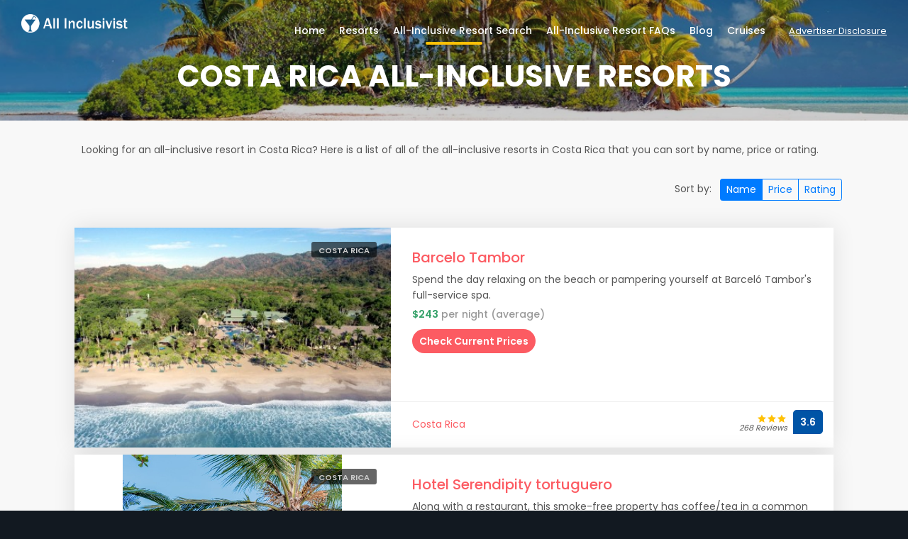

--- FILE ---
content_type: text/html; charset=UTF-8
request_url: https://www.allinclusivist.com/destination/costa-rica
body_size: 4037
content:
<!DOCTYPE html>
<html lang="en">

<head>
    <meta charset="utf-8">
    <meta http-equiv="X-UA-Compatible" content="IE=edge">
    <meta name="viewport" content="width=device-width, initial-scale=1, shrink-to-fit=no">
    <title>Costa Rica All-Inclusive Resorts</title>

    
    <!-- GOOGLE WEB FONT -->
    <link href="https://fonts.googleapis.com/css2?family=Poppins:wght@300;400;500;600;700;800&display=swap" rel="stylesheet">

    <!-- BASE CSS -->
    <link href="https://www.allinclusivist.com/themes/pangea/css/bootstrap.min.css" rel="stylesheet">
    <link href="https://www.allinclusivist.com/themes/pangea/css/style.css" rel="stylesheet">
    <link href="https://www.allinclusivist.com/themes/pangea/css/vendors.css" rel="stylesheet">

    <!-- YOUR CUSTOM CSS -->
    <link href="https://www.allinclusivist.com/css/custom-sitewide.css" rel="stylesheet">
    
        <!-- Global site tag (gtag.js) - Google Analytics -->
        <script async src="https://www.googletagmanager.com/gtag/js?id=G-JQZVLRL2FP"></script>
        <script>
            window.dataLayer = window.dataLayer || [];
            function gtag(){dataLayer.push(arguments);}
            gtag('js', new Date());

            gtag('config', 'G-JQZVLRL2FP');
        </script>
        <!-- CSRF Token -->
    <meta name="csrf-token" content="e1o4J6JQ5gX4eh0sMvu0b010uP1YXTJUOvgCA03F">
</head>

<body class="datepicker_mobile_full">
    <div id="page">
        <header class="header menu_fixed">
            <div id="preloader"><div data-loader="circle-side"></div></div><!-- /Page Preload -->
            <div id="logo">
                <a href="/">
                    <img src="https://www.allinclusivist.com/images/Logo-Full-Medium.png" width="150" alt="" class="logo_normal">
                    <img src="https://www.allinclusivist.com/images/Logo-Full-Medium-Dark.png" width="150" alt="" class="logo_sticky">
                </a>
            </div>
            <ul id="top_menu">
                <li><a href="#modal-dialog" id="modal" class="advertiser_disclosure">Advertiser Disclosure</a></li>
            </ul>
            <a href="#menu" class="btn_mobile">
                <div class="hamburger hamburger--spin" id="hamburger">
                    <div class="hamburger-box">
                        <div class="hamburger-inner"></div>
                    </div>
                </div>
            </a>
            <nav id="menu" class="main-menu">
                <ul>
                    <li><span><a href="/">Home</a></span></li>
                    <li><span><a href="/resorts">Resorts</a></span>
                        <ul>
                            <li><a href="/resorts">All Resorts</a></li>
                            <li><a href="/brands">Resort Brands</a></li>
                            <li><span><a href="/destinations">Resort Destinations</a></span>
                                <ul>
                                    <li><a href="/destination/mexico">Mexico</a></li>
                                    <li><a href="/destination/jamaica">Jamaica</a></li>
                                    <li><a href="/destination/dominican-republic">Dominican Republic</a></li>
                                </ul>
                            </li>
                            <li><a href="/resorts/cheapest-all-inclusive">Cheapest All-Inclusive Resorts</a></li>
                            <li><a href="/resorts/top-all-inclusive">Top All-Inclusive Resorts</a></li>
                        </ul>
                    </li>
                    <li><span><a href="/all-inclusive-resort-search">All-Inclusive Resort Search</a></span></li>
                    <li><span><a href="/blog/all-inclusive-faqs">All-Inclusive Resort FAQs</a></span></li>
                    <li><span><a href="/blog/">Blog</a></span></li>
                    <li><span><a href="https://expedia.com/affiliate/e1zvEHt">Cruises</a></span></li>
                </ul>
            </nav>
        </header>
        <!-- /header -->

        <main>
                            <section class="hero_in hotels">
                    <div class="wrapper">
                        <div class="container">
                            <h1 class=""><span></span>Costa Rica All-Inclusive Resorts</h1>
                        </div>
                                            </div>
                </section>
                            <section>
        <div class="container">
            <div class="" style="margin: 30px">
                    <p>Looking for an all-inclusive resort in Costa Rica?
                        Here is a list of all of the all-inclusive resorts in Costa Rica that you can sort by name, price or rating.</p>
                <div class="col-lg-3 cta-btn-container text-center">

                </div>
            </div>

            <div class="text-right mb-2">
                Sort by: &nbsp;
                <div class="btn-group mr-2">
                    <a href="?sort_by=name"   class="btn btn-sm btn-outline-primary active">Name</a>
                    <a href="?sort_by=price"  class="btn btn-sm btn-outline-primary ">Price</a>
                    <a href="?sort_by=rating" class="btn btn-sm btn-outline-primary ">Rating</a>
                </div>
            </div>

            <div class="container margin_30">
                <div class="box_list ">
        <div class="row no-gutters">
            <div class="col-lg-5">
                <figure>
                    <small>
                                                    Costa Rica
                                            </small>
                    <a href="/resort/barcelo-tambor">
                        <img src="/storage/resized_images/12170_medium.jpg" class="img-fluid" alt="Barcelo Tambor" width="800" height="533">
                        <div class="read_more"><span>Learn more</span></div>
                    </a>
                </figure>
            </div>
            <div class="col-lg-7">
                <div class="wrapper">
                    <h3><a href="/resort/barcelo-tambor">Barcelo Tambor</a></h3>
                                            <p>Spend the day relaxing on the beach or pampering yourself at Barceló Tambor&#039;s full-service spa. </p>
                    
                                            <span class="price"><strong>$243</strong> per night (average)</span>
                                        <p><a class="btn_1 rounded medium_button affiliate_link" href="https://prf.hn/click/camref:1011lSyq2/pubref:795208/[p_id:1011l528597]/destination:https%3A%2F%2Fwww.expedia.com%2Fh795208.Hotel-Information%3Fchain%3D%26chkin%3D2026-04-03%26chkout%3D2026-04-08%26daysInFuture%3D%26destination%3D%26expediaPropertyId%3D%26group%3D%26guestRating%3D%26hotelName%3D%26langid%3D1033%26latLong%3D%26misId%3D%26neighborhood%3D%26paandi%3Dtrue%26poi%3D%26regionId%3D%26rm1%3Da1%26roomIndex%3D%26selected%3D%26sort%3DRECOMMENDED%26stayLength%3D%26theme%3D%26useRewards%3D%26userIntent%3D" onclick="gtag('event', 'page_view', { page_path: '/Book_Now/795208 Barcelo Tambor'})" data-jsvarshref="https://prf.hn/click/camref:1011lSyq2/pubref:795208/[p_id:1011l528597]/destination:https%3A%2F%2Fwww.expedia.com%2Fh795208.Hotel-Information%3Fchain%3D%26chkin%3D%7BCheckInDate%7D%26chkout%3D%7BCheckOutDate%7D%26daysInFuture%3D%26destination%3D%26expediaPropertyId%3D%26group%3D%26guestRating%3D%26hotelName%3D%26langid%3D1033%26latLong%3D%26misId%3D%26neighborhood%3D%26paandi%3Dtrue%26poi%3D%26regionId%3D%26rm1%3Da%7BNumAdults%7D%26roomIndex%3D%26selected%3D%26sort%3DRECOMMENDED%26stayLength%3D%26theme%3D%26useRewards%3D%26userIntent%3D">Check Current Prices</a></p>
                </div>
                <ul>
                    <li>
                                                    <a href="/destination/costa-rica">Costa Rica</a>
                                            </li>
                    <li>
                                                    <div class="score"><span><div class="cat_star"><i class="icon_star"></i><i class="icon_star"></i><i class="icon_star"></i></div><em>268 Reviews</em></span><strong>3.6</strong></div>
                                            </li>
                </ul>
            </div>
        </div>
    </div>
        <div class="box_list ">
        <div class="row no-gutters">
            <div class="col-lg-5">
                <figure>
                    <small>
                                                    Costa Rica
                                            </small>
                    <a href="/resort/hotel-serendipity-tortuguero-84097274">
                        <img src="/storage/resized_images/41697_medium.jpg" class="img-fluid" alt="Hotel Serendipity tortuguero" width="800" height="533">
                        <div class="read_more"><span>Learn more</span></div>
                    </a>
                </figure>
            </div>
            <div class="col-lg-7">
                <div class="wrapper">
                    <h3><a href="/resort/hotel-serendipity-tortuguero-84097274">Hotel Serendipity tortuguero</a></h3>
                                            <p>Along with a restaurant, this smoke-free property has coffee/tea in a common area and concierge services. Free WiFi in public areas and a free manager&#039;s reception are also provided. Additionally, dry cleaning, laundry facilities, and a 24-hour front desk are onsite. </p>
                    
                                            <span class="price"><strong>$287</strong> per night (average)</span>
                                        <p><a class="btn_1 rounded medium_button affiliate_link" href="https://prf.hn/click/camref:1011lSyq2/pubref:84097274/[p_id:1011l528597]/destination:https%3A%2F%2Fwww.expedia.com%2Fh84097274.Hotel-Information%3Fchain%3D%26chkin%3D2026-04-03%26chkout%3D2026-04-08%26daysInFuture%3D%26destination%3D%26expediaPropertyId%3D%26group%3D%26guestRating%3D%26hotelName%3D%26langid%3D1033%26latLong%3D%26misId%3D%26neighborhood%3D%26paandi%3Dtrue%26poi%3D%26regionId%3D%26rm1%3Da1%26roomIndex%3D%26selected%3D%26sort%3DRECOMMENDED%26stayLength%3D%26theme%3D%26useRewards%3D%26userIntent%3D" onclick="gtag('event', 'page_view', { page_path: '/Book_Now/84097274 Hotel Serendipity tortuguero'})" data-jsvarshref="https://prf.hn/click/camref:1011lSyq2/pubref:84097274/[p_id:1011l528597]/destination:https%3A%2F%2Fwww.expedia.com%2Fh84097274.Hotel-Information%3Fchain%3D%26chkin%3D%7BCheckInDate%7D%26chkout%3D%7BCheckOutDate%7D%26daysInFuture%3D%26destination%3D%26expediaPropertyId%3D%26group%3D%26guestRating%3D%26hotelName%3D%26langid%3D1033%26latLong%3D%26misId%3D%26neighborhood%3D%26paandi%3Dtrue%26poi%3D%26regionId%3D%26rm1%3Da%7BNumAdults%7D%26roomIndex%3D%26selected%3D%26sort%3DRECOMMENDED%26stayLength%3D%26theme%3D%26useRewards%3D%26userIntent%3D">Check Current Prices</a></p>
                </div>
                <ul>
                    <li>
                                                    <a href="/destination/costa-rica">Costa Rica</a>
                                            </li>
                    <li>
                                                    <div class="score"><span><div class="cat_star"></div><em>0 Reviews</em></span><strong>0</strong></div>
                                            </li>
                </ul>
            </div>
        </div>
    </div>
        <div class="box_list ">
        <div class="row no-gutters">
            <div class="col-lg-5">
                <figure>
                    <small>
                                                    Costa Rica
                                            </small>
                    <a href="/resort/occidental-tamarindo">
                        <img src="/storage/resized_images/11886_medium.jpg" class="img-fluid" alt="Occidental Tamarindo" width="800" height="533">
                        <div class="read_more"><span>Learn more</span></div>
                    </a>
                </figure>
            </div>
            <div class="col-lg-7">
                <div class="wrapper">
                    <h3><a href="/resort/occidental-tamarindo">Occidental Tamarindo</a></h3>
                                            <p>Catch some rays at the beach or spend the day relaxing at Occidental Tamarindo - All Inclusive&#039;s full-service spa. Then enjoy a meal at one of the property&#039;s 2 restaurants. </p>
                    
                                            <span class="price"><strong>$373</strong> per night (average)</span>
                                        <p><a class="btn_1 rounded medium_button affiliate_link" href="https://prf.hn/click/camref:1011lSyq2/pubref:793778/[p_id:1011l528597]/destination:https%3A%2F%2Fwww.expedia.com%2Fh793778.Hotel-Information%3Fchain%3D%26chkin%3D2026-04-03%26chkout%3D2026-04-08%26daysInFuture%3D%26destination%3D%26expediaPropertyId%3D%26group%3D%26guestRating%3D%26hotelName%3D%26langid%3D1033%26latLong%3D%26misId%3D%26neighborhood%3D%26paandi%3Dtrue%26poi%3D%26regionId%3D%26rm1%3Da1%26roomIndex%3D%26selected%3D%26sort%3DRECOMMENDED%26stayLength%3D%26theme%3D%26useRewards%3D%26userIntent%3D" onclick="gtag('event', 'page_view', { page_path: '/Book_Now/793778 Occidental Tamarindo'})" data-jsvarshref="https://prf.hn/click/camref:1011lSyq2/pubref:793778/[p_id:1011l528597]/destination:https%3A%2F%2Fwww.expedia.com%2Fh793778.Hotel-Information%3Fchain%3D%26chkin%3D%7BCheckInDate%7D%26chkout%3D%7BCheckOutDate%7D%26daysInFuture%3D%26destination%3D%26expediaPropertyId%3D%26group%3D%26guestRating%3D%26hotelName%3D%26langid%3D1033%26latLong%3D%26misId%3D%26neighborhood%3D%26paandi%3Dtrue%26poi%3D%26regionId%3D%26rm1%3Da%7BNumAdults%7D%26roomIndex%3D%26selected%3D%26sort%3DRECOMMENDED%26stayLength%3D%26theme%3D%26useRewards%3D%26userIntent%3D">Check Current Prices</a></p>
                </div>
                <ul>
                    <li>
                                                    <a href="/destination/costa-rica">Costa Rica</a>
                                            </li>
                    <li>
                                                    <div class="score"><span><div class="cat_star"><i class="icon_star"></i><i class="icon_star"></i><i class="icon_star"></i></div><em>780 Reviews</em></span><strong>3.8</strong></div>
                                            </li>
                </ul>
            </div>
        </div>
    </div>
                        </div>

        </div>
    </section>
        </main>
        <!-- /main -->

        <footer>
            <div class="container">
                <div class="row">
                    <div class="col-lg-5 col-md-12 p-r-5">
                        <p><img src="https://www.allinclusivist.com/images/Logo-Full-Medium.png" width="150" alt=""></p>
                        <p>All Inclusivist is the best place to find deals for your
                            next all-inclusive vacation! We provide the best tools to find the perfect
                            all-inclusive resort anywhere in the world.</p>
                        <div class="follow_us">
                            <ul>
                                <li>Follow us</li>
                                <li><a href="https://www.facebook.com/allinclusivist"><i class="ti-facebook"></i></a></li>
                                <li><a href="https://twitter.com/allinclusivist"><i class="ti-twitter-alt"></i></a></li>
                                <!--<li><a href="#0"><i class="ti-instagram"></i></a></li>-->
                            </ul>
                        </div>
                    </div>
                    <div class="col-lg-3 col-md-6 ml-lg-auto">
                        <h5>Top Destinations</h5>
                        <ul class="links">
                            <li><a href="/destination/mexico">Mexico All-Inclusive Resorts</a></li>
                            <li><a href="/destination/jamaica">Jamaica All-Inclusive Resorts</a></li>
                            <li><a href="/destination/dominican-republic">Dominican Republic All-Inclusive Resorts</a></li>
                            <li><a href="/destination/cancun">Cancun, Mexico All-Inclusive Resorts</a></li>
                            <li><a href="/destination/costa-rica">Costa Rica All-Inclusive Resorts</a></li>
                            <li><a href="/destinations">All Destinations</a></li>
                        </ul>
                    </div>
                    <div class="col-lg-3 col-md-6">
                        <div id="newsletter">
                            <h6>Newsletter</h6>
                            <div id="message-newsletter">Sign up for free and get notified of last minute all-inclusive resort deals with an occasional newsletter</div>
                            <!-- Begin Mailchimp Signup Form -->
                            <div id="mc_embed_signup">
                                <form action="https://allinclusivist.us7.list-manage.com/subscribe/post?u=eb8f825af4b07297f1ec83296&amp;id=7ac06b00bf" method="post" id="mc-embedded-subscribe-form" name="mc-embedded-subscribe-form" class="validate" target="_blank" novalidate>
                                    <div id="mc_embed_signup_scroll" class="form-group">

                                        <input type="email" value="" name="EMAIL" id="email_newsletter" class="form-control email" placeholder="email address" required>
                                        <!-- real people should not fill this in and expect good things - do not remove this or risk form bot signups-->
                                        <div style="position: absolute; left: -5000px;" aria-hidden="true"><input type="text" name="b_eb8f825af4b07297f1ec83296_7ac06b00bf" tabindex="-1" value=""></div>
                                        <div class="clear"><input type="submit" value="Subscribe" name="subscribe" id="submit-newsletter" class="button"></div>
                                    </div>
                                </form>
                            </div>
                            <!--End mc_embed_signup-->
                        </div>
                    </div>
                </div>
                <!--/row-->
                <hr>
                <div class="row">
                    <div class="col-lg-6">
                    </div>
                    <div class="col-lg-6">
                        <ul id="additional_links">
                            <li><a href="https://www.allinclusivist.com/policies/">Privacy</a></li>
                            <li><span>&copy; 2026 All Inclusivist. All Rights Reserved</span></li>
                        </ul>
                    </div>
                </div>
            </div>
        </footer>
    </div>

    <div id="modal-dialog" class="zoom-anim-dialog mfp-hide">
        <div class="small-dialog-header">
            <h3>Advertiser Disclosure</h3>
        </div>
        <p>All Inclusivist is supported by its audience. When you book or buy something through links on our site, we may earn an affiliate commission. This adds no extra cost to you but helps support the site.
            <a href="/policies/" target="_blank">Learn more about our policies</a>
        </p>
    </div>
    <div id="toTop"></div><!-- Back to top button -->

    <!-- COMMON SCRIPTS -->
    <script src="https://www.allinclusivist.com/themes/pangea/js/common_scripts.js"></script>
    <script src="https://www.allinclusivist.com/themes/pangea/js/main.js"></script>
    <script src="https://www.allinclusivist.com/themes/pangea/assets/validate.js"></script>
    <script src="https://www.allinclusivist.com/themes/pangea/js/jquery.cookiebar.js"></script>
    <script src="https://www.allinclusivist.com/themes/pangea/js/ion.rangeSlider.js"></script>

    <script src="https://www.allinclusivist.com/js/main.js"></script>
    <script src="https://www.allinclusivist.com/js/jquery-ui-datepicker.min.js"></script>
    <script src="https://www.allinclusivist.com/js/guestpicker.js"></script>

    <link href="https://www.allinclusivist.com/lib/fontawesome-free-6.5.1-web/css/fontawesome.min.css" rel="stylesheet">
    <link href="https://www.allinclusivist.com/lib/fontawesome-free-6.5.1-web/css/brands.min.css" rel="stylesheet">
    <link href="https://www.allinclusivist.com/lib/fontawesome-free-6.5.1-web/css/solid.min.css" rel="stylesheet">
    <link href="https://www.allinclusivist.com/lib/fontawesome-free-6.5.1-web/css/v5-font-face.css" rel="stylesheet">
    <link href="https://www.allinclusivist.com/lib/fontawesome-free-6.5.1-web/css/v4-font-face.css" rel="stylesheet">
    </body>
</html>


--- FILE ---
content_type: text/css
request_url: https://www.allinclusivist.com/css/custom-sitewide.css
body_size: 675
content:
html body {
    background-color: #121921;
}

body ul#top_menu {
    margin-top: 17px;
}

.advertiser_disclosure {
    text-decoration: underline;
}

body .hero_in.hotels:before {
    background: url('/images/polynesia-3021072-1600.jpg') center center no-repeat;
    -webkit-background-size: cover;
    -moz-background-size: cover;
    -o-background-size: cover;
    background-size: cover;
    background-color: rgba(0, 0, 0, 0);
}

/*make header images lighter*/
body .hero_in.hotels .wrapper {
    background-color: rgba(0, 0, 0, .2);
}

.margin_30 {
    padding-top: 30px;
    padding-bottom: 30px;
}

/*make header images shorter*/
body .hero_in {
    height: 170px;
}

.filters_listing {
    border-top: 2px solid #ededed;
}

.box_list p {
    margin-bottom: 5px;
}

a.btn_1.rounded.medium_button {
    padding: 10px 10px;
    margin-top: 10px;
}

.hotel_detail_insta_photo {
    margin:1% 1%;
    width:28%;
}

.custom-search-input-2 .nice-select {
    float: none;
}

body .nice-select.widehome .list  {
    height: 200px;
}

body .alert-danger ul {
    margin-bottom: 0;
}

body p {
    margin-bottom: 1em;
}

body a:hover, body a:focus {
    text-decoration: underline;
}

footer {
    padding-top: 20px;
}

/*radio button styles */
.container_check input:checked ~ .radio {
    background-color: #0054a6;
    border: 1px solid transparent;
}
.container_check .radio {
    position: absolute;
    top: 0;
    left: 0;
    height: 20px;
    width: 20px;
    border: 1px solid #d2d8dd;
    background-color: #fff;
    -webkit-border-radius: 20px;
    -moz-border-radius: 20px;
    -ms-border-radius: 20px;
    border-radius: 20px;
    -moz-transition: all 0.3s ease-in-out;
    -o-transition: all 0.3s ease-in-out;
    -webkit-transition: all 0.3s ease-in-out;
    -ms-transition: all 0.3s ease-in-out;
    transition: all 0.3s ease-in-out;
}
.container_check .radio:after {
    content: "";
    position: absolute;
    display: none;
    left: 7px;
    top: 3px;
    width: 5px;
    height: 10px;
    border: solid white;
    border-width: 0 2px 2px 0;
    -webkit-transform: rotate(45deg);
    -ms-transform: rotate(45deg);
    transform: rotate(45deg);
}

.container_check input:checked ~ .radio:after {
    display: block;
}

.content_container {
    padding-top: 30px;
    padding-bottom: 30px;
    max-width: 960px;
}

.width_960 {
    max-width: 960px;
}

.main_content_div {
    padding: 15px 30px 15px 30px;
}

.main_content_div ul {
    list-style: disc;
}
.main_content_div ul li {
    margin-left: 30px;
}

body .box_list {
    margin: 0 5px 10px 5px;
}

.hidden {
    display: none !important;
}
.show-more-btn {
    padding: 10px 20px;
    background-color: #007bff;
    color: white;
    border: none;
    border-radius: 5px;
    cursor: pointer;
    margin: 0 auto;
    display: block;
}
.show-more-btn:hover {
    background-color: #0056b3;
}


--- FILE ---
content_type: text/javascript
request_url: https://www.allinclusivist.com/js/guestpicker.js
body_size: 390
content:
// Guest quantity buttons
function qtySum() {
    var arr = document.getElementsByName('num_adults');
    var arr2 = document.getElementsByName('num_children');
    var tot=0;
    for(var i=0;i<arr.length;i++){
        if(parseInt(arr[i].value))
            tot += parseInt(arr[i].value);
    }
    for(var i=0;i<arr2.length;i++){
        if(parseInt(arr2[i].value))
            tot += parseInt(arr2[i].value);
    }

    var cardQty = document.querySelector(".qtyTotal");
    cardQty.innerHTML = tot;
    updateAffiliateLinks();
}

function removeAnimation() {
    $(".qtyTotal").removeClass("rotate-x");
}

$(function () {
    if ($("#num_adults").length && $("#num_children").length && localStorage.getItem("num_adults") !== null && localStorage.getItem("num_children") !== null) {
        $("#num_adults").val(localStorage.getItem("num_adults"));
        $("#num_children").val(localStorage.getItem("num_children"));
    }
    $(".qtyButtons input").after('<div class="qtyInc"></div>');
    $(".qtyButtons input").before('<div class="qtyDec"></div>');
    $(".qtyDec, .qtyInc").on("click", function () {
        var $button = $(this);
        var oldValue = $button.parent().find("input").val();

        if ($button.hasClass('qtyInc')) {
            var newVal = parseFloat(oldValue) + 1;
        } else {
            // don't allow decrementing below zero
            if (oldValue > 0) {
                var newVal = parseFloat(oldValue) - 1;
            } else {
                newVal = 0;
            }
        }

        $button.parent().find("input").val(newVal);
        $(".qtyTotal").addClass("rotate-x");
        if ($("#num_adults").length && $("#num_children").length) {
            saveGuestCount($("#num_adults").val(), $("#num_children").val());
        }
        qtySum();
    });

    if ($(".qtyTotal").length) {
        const counter = document.querySelector(".qtyTotal");
        counter.addEventListener("animationend", removeAnimation);
        qtySum();
    }
});
